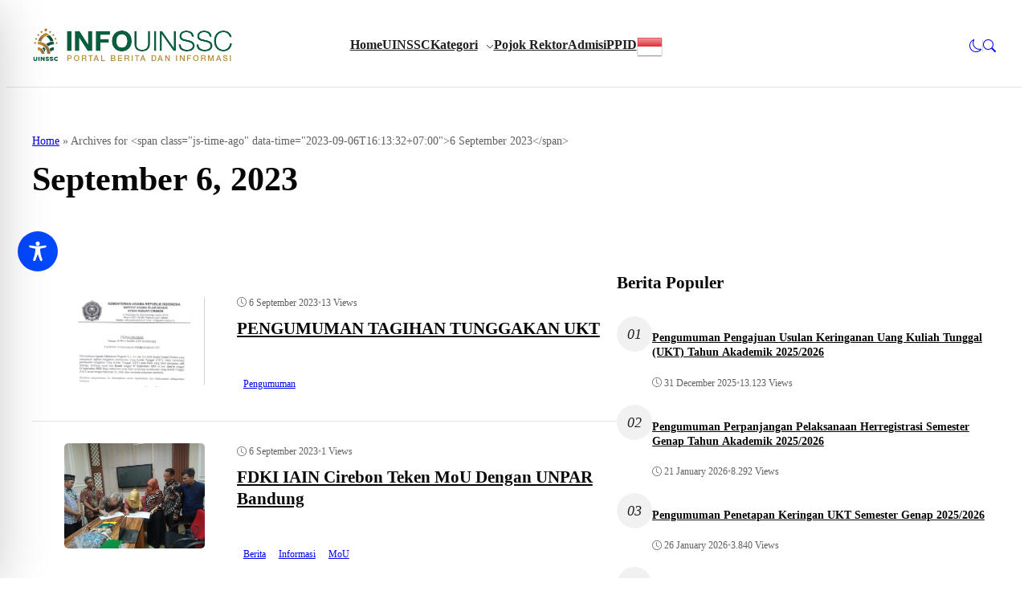

--- FILE ---
content_type: application/javascript
request_url: https://info.uinssc.ac.id/wp-content/themes/spotlight/assets/js/theme.min.js
body_size: 606
content:
/*====================================================
/* GALLERY SLIDER
/*====================================================*/
function GallerySliderInit() {
    const thumbnailElement = document.querySelector(".js-gallery-image-thumbnails");
    const displayElement = document.querySelector(".js-gallery-image-featured");
  
    // Check if the thumbnail element exists
    let gallery_thumbnails = null;
  
    if (thumbnailElement) {
       thumbnailElement.style.marginTop = "10px";
  
       gallery_thumbnails = new Swiper(thumbnailElement, {
         centerInsufficientSlides: thumbnailElement.getAttribute("data-center"),
         spaceBetween: 10,
         slidesPerView: thumbnailElement.getAttribute("data-slides"),
         navigation: {
           nextEl: ".rt-swiper-gallery .swiper-button-next",
           prevEl: ".rt-swiper-gallery .swiper-button-prev",
         },
         breakpoints: {
           768: {
             slidesPerView: thumbnailElement.getAttribute("data-slides-md"),
           },
         },
       });
    }
  
    // Check if the display element exists and initialize Swiper
    if (displayElement) {
       const autoPlay = displayElement.getAttribute("data-autoplay");
       const delay = parseInt(displayElement.getAttribute("data-autoplay-delay"), 10) || 7; // Default to 7 seconds
  
       const gallery_display = new Swiper(displayElement, {
         spaceBetween: 10,
         autoplay: {
           delay: autoPlay ? delay * 1000 : 86400 * 1000,
         },
         pagination: {
           el: ".rt-swiper-gallery .swiper-pagination",
           type: "fraction",
         },
         // Only set thumbs if the thumbnail swiper was initialized
         thumbs: gallery_thumbnails ? { swiper: gallery_thumbnails } : {},
       });
    }
  }
  document.addEventListener("DOMContentLoaded", GallerySliderInit);